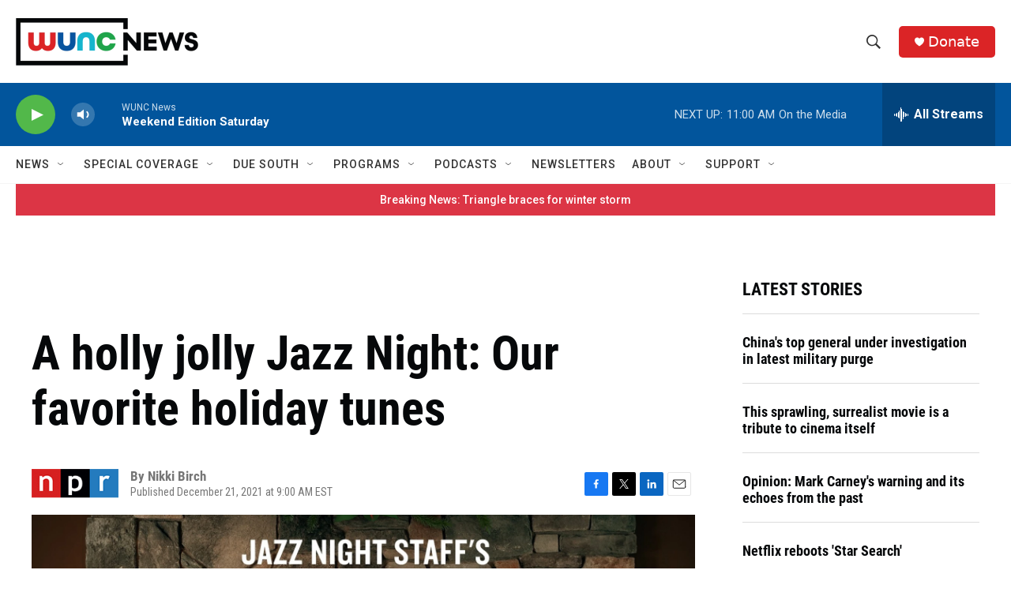

--- FILE ---
content_type: text/html; charset=utf-8
request_url: https://www.google.com/recaptcha/api2/aframe
body_size: 184
content:
<!DOCTYPE HTML><html><head><meta http-equiv="content-type" content="text/html; charset=UTF-8"></head><body><script nonce="LEmSBQf9wWR6D6A2Ol_0Mg">/** Anti-fraud and anti-abuse applications only. See google.com/recaptcha */ try{var clients={'sodar':'https://pagead2.googlesyndication.com/pagead/sodar?'};window.addEventListener("message",function(a){try{if(a.source===window.parent){var b=JSON.parse(a.data);var c=clients[b['id']];if(c){var d=document.createElement('img');d.src=c+b['params']+'&rc='+(localStorage.getItem("rc::a")?sessionStorage.getItem("rc::b"):"");window.document.body.appendChild(d);sessionStorage.setItem("rc::e",parseInt(sessionStorage.getItem("rc::e")||0)+1);localStorage.setItem("rc::h",'1769270058597');}}}catch(b){}});window.parent.postMessage("_grecaptcha_ready", "*");}catch(b){}</script></body></html>